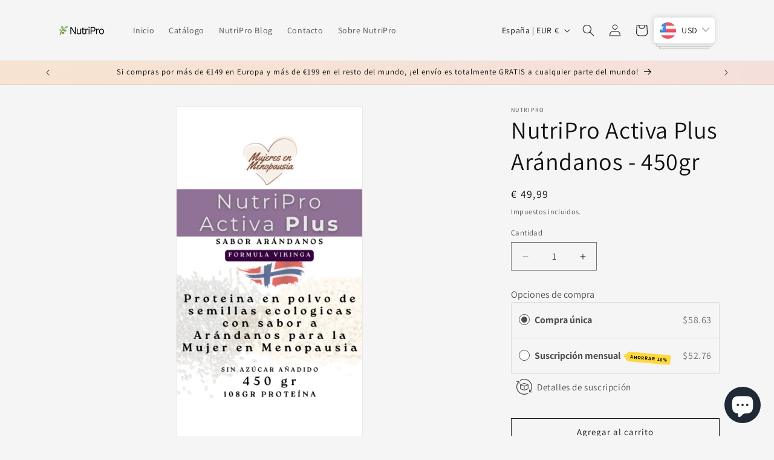

--- FILE ---
content_type: text/javascript; charset=utf-8
request_url: https://nutripro7.com/products/nutripro-activa-plus-arandanos-450gr.js
body_size: 990
content:
{"id":8716052562210,"title":"NutriPro Activa Plus Arándanos - 450gr","handle":"nutripro-activa-plus-arandanos-450gr","description":"\u003cmeta content=\"text\/html; charset=utf-8\" http-equiv=\"content-type\"\u003e\n\u003cp\u003e\u003cstrong\u003eNutriPro Activa Plus con Sabor a Arándanos\u003c\/strong\u003e\u003c\/p\u003e\n\u003cp\u003eEmbárcate en una sinfonía de nutrición y sabor con NutriPro Activa Plus con Arándanos. Especialmente formulado para la mujer en menopausia, este polvo proteico combina la potencia de nuestras semillas ecológicas seleccionadas con la riqueza antioxidante de los arándanos.\u003c\/p\u003e\n\u003cp\u003e\u003cstrong\u003eBeneficios:\u003c\/strong\u003e\u003c\/p\u003e\n\u003cul\u003e\n\u003cli\u003e\n\u003cstrong\u003eAntioxidantes Naturales:\u003c\/strong\u003e Los arándanos aportan un poder antioxidante que combate los radicales libres, favoreciendo la salud de tu piel y retrasando signos del envejecimiento.\u003c\/li\u003e\n\u003cli\u003e\n\u003cstrong\u003eNutrición Optimizada:\u003c\/strong\u003e Esta mezcla está diseñada para potenciar la energía, vitalidad y equilibrio hormonal durante la menopausia.\u003c\/li\u003e\n\u003cli\u003e\n\u003cstrong\u003eSabor Exquisito:\u003c\/strong\u003e La dulzura natural y el sabor afrutado de los arándanos transforman tu batido diario en una deliciosa experiencia gustativa.\u003c\/li\u003e\n\u003c\/ul\u003e\n\u003cp\u003e\u003cstrong\u003eUsos Sugeridos:\u003c\/strong\u003e Perfecto para añadir a tus batidos, yogures o simplemente mezclado con agua. Su sabor a arándanos realza tus preparaciones, dándoles un toque refrescante y saludable.\u003c\/p\u003e\n\u003cp\u003e\u003cstrong\u003eIngredientes:\u003c\/strong\u003e Semillas de Cáñamo, Quinoa, Sésamo, Linaza, Calabaza, Girasol, Chía y Arándanos Liofilizados en Polvo.\u003c\/p\u003e\n\u003cp\u003eCada bolsa de NutriPro Activa Plus con Arándanos es un compromiso con tu bienestar: preparada a mano, con pasión y dedicación, garantizando frescura y calidad en cada envío.\u003c\/p\u003e\n\u003cp\u003e¡Dale un giro sabroso y nutritivo a tu día con NutriPro Activa Plus con Arándanos!\u003c\/p\u003e","published_at":"2023-10-20T20:24:55+02:00","created_at":"2023-10-20T20:14:09+02:00","vendor":"NutriPro","type":"NutriPro Activa Plus Arándanos","tags":[],"price":4999,"price_min":4999,"price_max":4999,"available":true,"price_varies":false,"compare_at_price":null,"compare_at_price_min":0,"compare_at_price_max":0,"compare_at_price_varies":false,"variants":[{"id":46969657786658,"title":"Default Title","option1":"Default Title","option2":null,"option3":null,"sku":null,"requires_shipping":true,"taxable":true,"featured_image":null,"available":true,"name":"NutriPro Activa Plus Arándanos - 450gr","public_title":null,"options":["Default Title"],"price":4999,"weight":450,"compare_at_price":null,"inventory_management":null,"barcode":null,"requires_selling_plan":false,"selling_plan_allocations":[{"price_adjustments":[{"position":1,"price":4499}],"price":4499,"compare_at_price":4999,"per_delivery_price":4499,"selling_plan_id":5791383842,"selling_plan_group_id":"67d9a8947c501b3c40e5e9c8d306577f1d792209"},{"price_adjustments":[{"position":1,"price":4499}],"price":4499,"compare_at_price":4999,"per_delivery_price":4499,"selling_plan_id":6407356706,"selling_plan_group_id":"755defdcf8a5d62a6432c16302860426ff4f8a87"}]}],"images":["\/\/cdn.shopify.com\/s\/files\/1\/0802\/6901\/7378\/files\/ShopifyNutriProVitalArandanos450grFront.png?v=1697825659","\/\/cdn.shopify.com\/s\/files\/1\/0802\/6901\/7378\/files\/ShopifyNutriProVitalArandanosBack.png?v=1697825659"],"featured_image":"\/\/cdn.shopify.com\/s\/files\/1\/0802\/6901\/7378\/files\/ShopifyNutriProVitalArandanos450grFront.png?v=1697825659","options":[{"name":"Title","position":1,"values":["Default Title"]}],"url":"\/products\/nutripro-activa-plus-arandanos-450gr","media":[{"alt":null,"id":35383309238562,"position":1,"preview_image":{"aspect_ratio":0.563,"height":1280,"width":720,"src":"https:\/\/cdn.shopify.com\/s\/files\/1\/0802\/6901\/7378\/files\/ShopifyNutriProVitalArandanos450grFront.png?v=1697825659"},"aspect_ratio":0.563,"height":1280,"media_type":"image","src":"https:\/\/cdn.shopify.com\/s\/files\/1\/0802\/6901\/7378\/files\/ShopifyNutriProVitalArandanos450grFront.png?v=1697825659","width":720},{"alt":null,"id":35383309205794,"position":2,"preview_image":{"aspect_ratio":0.563,"height":1280,"width":720,"src":"https:\/\/cdn.shopify.com\/s\/files\/1\/0802\/6901\/7378\/files\/ShopifyNutriProVitalArandanosBack.png?v=1697825659"},"aspect_ratio":0.563,"height":1280,"media_type":"image","src":"https:\/\/cdn.shopify.com\/s\/files\/1\/0802\/6901\/7378\/files\/ShopifyNutriProVitalArandanosBack.png?v=1697825659","width":720}],"requires_selling_plan":false,"selling_plan_groups":[{"id":"755defdcf8a5d62a6432c16302860426ff4f8a87","name":"Suscripción mensual","options":[{"name":"Entregar cada","position":1,"values":["mes"]}],"selling_plans":[{"id":6407356706,"name":"Suscripción mensual","description":"","options":[{"name":"Entregar cada","position":1,"value":"mes"}],"recurring_deliveries":true,"price_adjustments":[{"order_count":null,"position":1,"value_type":"percentage","value":10}]}],"app_id":"Seal Subscriptions"},{"id":"67d9a8947c501b3c40e5e9c8d306577f1d792209","name":"Suscripción mensual (ahorra 10%)","options":[{"name":"Mensual","position":1,"values":["Entregado cada mes"]}],"selling_plans":[{"id":5791383842,"name":"Entregado cada mes","description":"Le enviaremos su paquete suscrito una vez al mes. Puede editar, omitir, reprogramar y cancelar su suscripción en cualquier momento.","options":[{"name":"Mensual","position":1,"value":"Entregado cada mes"}],"recurring_deliveries":true,"price_adjustments":[{"order_count":null,"position":1,"value_type":"percentage","value":10}]}],"app_id":"IW00819979621610"}]}

--- FILE ---
content_type: application/x-javascript
request_url: https://app.sealsubscriptions.com/shopify/public/status/shop/nutripro-as.myshopify.com.js?1769024477
body_size: -155
content:
var sealsubscriptions_settings_updated='1734880254';

--- FILE ---
content_type: application/x-javascript
request_url: https://app.sealsubscriptions.com/shopify/public/status/shop/nutripro-as.myshopify.com.js?1769024482
body_size: -372
content:
var sealsubscriptions_settings_updated='1734880254';